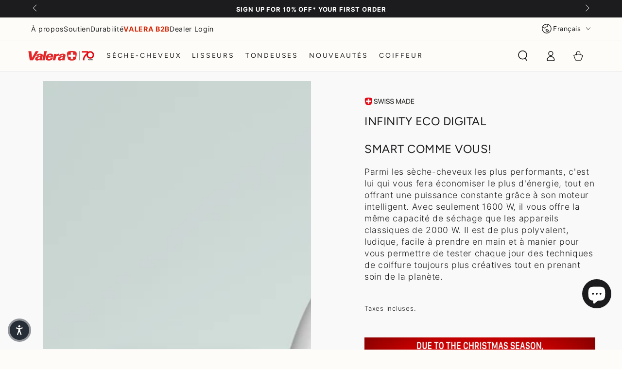

--- FILE ---
content_type: text/css
request_url: https://valera.com/cdn/shop/t/26/assets/section-slideshow.css?v=60767410354653069561751980154
body_size: 1720
content:
.slideshow{width:100%;overflow:hidden;display:flex;flex-wrap:wrap;align-items:center;justify-content:space-between;background-color:rgb(var(--color-background))}.slideshow__left,.slideshow__center,.slideshow__right{width:100%;max-width:100%;flex:0 0 100%}.slideshow__left{display:none}.slideshow--only1 .slideshow__center{min-height:auto}.slideshow__right{order:-1;height:var(--image-height)}@media screen and (min-width: 750px){.slideshow{height:var(--image-height)}.slideshow__left{height:70%;max-width:15rem;flex:0 0 15rem}.slideshow__center{position:relative;z-index:2;padding:0;height:70%;max-width:20rem;flex:0 0 20rem}.slideshow__right{order:2;max-width:calc(100% - 35rem);flex:0 0 calc(100% - 35rem);align-self:flex-end}.slideshow__left .media--550px{height:385px}.slideshow__left .media--650px{height:calc(650px * .7)}.slideshow__left .media--750px{height:525px}.slideshow__left .media--100vh{height:70vh}.slideshow--modern .slideshow__box{padding:0}.slideshow--only1{position:relative}.slideshow--only1 .slideshow__right{max-width:100%;flex:0 0 100%}.slideshow--only1.slideshow--modern .slideshow__center{position:absolute;top:50%;left:50%;transform:translate(-50%,-50%);height:auto;max-width:50rem;flex:0 0 50rem}.slideshow--only1 .slideshow__content{position:static;width:100%}.slideshow--only1.slideshow--modern .slideshow__box{padding:0}.slideshow--only1 .slideshow__heading{text-indent:0}}@media screen and (min-width: 750px) and (max-width: 1199px){.slideshow__center{max-width:20%;flex:0 0 20%;align-self:flex-end;height:80%}.slideshow__right{order:2;max-width:80%;flex:0 0 80%}}@media screen and (min-width: 1200px){.slideshow__left{display:block}}@media screen and (min-width: 1320px){.slideshow__left{max-width:15rem;flex:0 0 15rem}.slideshow__center{max-width:20rem;flex:0 0 20rem}.slideshow__right{max-width:calc(100% - 35rem);flex:0 0 calc(100% - 35rem)}}.slideshow__content{padding:3rem 0 1.5rem;background-color:rgba(var(--color-overlay),var(--color-overlay-opacity))}@media screen and (min-width: 750px){.slideshow__content{z-index:4;position:absolute;left:0;top:5rem;width:180%;height:100%;padding:5rem;padding-inline-start:7rem}}@media screen and (min-width: 750px) and (max-width: 889px){.slideshow__content{padding:6rem;padding-inline-start:4rem}}@media screen and (min-width: 1200px){.slideshow__content{width:200%;padding-inline-start:calc(4.6875vw + 2rem)}}.slideshow__content .flickity-button{display:none}@media screen and (min-width: 750px){.slideshow__content .flickity-button{display:block;margin:0;opacity:1;pointer-events:visible;height:5rem;width:5rem;top:-5rem;right:auto;border:var(--button-border-width) solid rgb(var(--color-button-border));color:rgb(var(--color-button-text));background-color:rgb(var(--color-button-background));transform:none;border-radius:0;outline:none;box-shadow:none;-webkit-appearance:none;appearance:none;overflow:hidden;z-index:1;animation:fade-in var(--duration-default) ease}.slideshow__content .flickity-button:after{content:"";z-index:-1;position:absolute;top:0;right:0;bottom:0;left:0;width:120%;height:100%;background-color:rgb(var(--color-button-text));backface-visibility:hidden;will-change:transform;transform:rotate3d(0,0,1,10deg) translate3d(-1.2em,110%,0);transform-origin:0% 100%;transition:transform var(--duration-long) ease}.slideshow__content .flickity-button.previous{left:0}.slideshow__content .flickity-button.next{left:5rem}.slideshow__content .flickity-button.next svg{transform:rotate(180deg) scaleX(-1)}.slideshow__content .flickity-button svg{transition:color var(--duration-default) ease}}@media screen and (hover: hover){.slideshow__content .flickity-button:hover{color:rgb(var(--color-button-background))}.slideshow__content .flickity-button:hover:after{transform:rotate3d(0,0,1,0) translateZ(0)}}@media screen and (min-width: 750px){.slideshow__content .flickity-page-dots{display:none;pointer-events:none;z-index:4;top:auto;bottom:2rem;width:auto;left:auto;right:auto;padding:0;transform:none}}.slideshow__center .flickity-viewport{overflow:visible}.slideshow__center .flickity-slider{transform:none!important}.slideshow__box{top:0;z-index:2;width:100%;outline:0;transform:none!important;transition:none!important;left:auto!important;right:auto!important}.slideshow__box.is-selected{z-index:3}.slideshow__box+.slideshow__box{display:none}.flickity-slider .slideshow__box+.slideshow__box{display:block}.js .slideshow__card{opacity:0;transition:opacity var(--duration-default) ease;transition-delay:0s}.slideshow__card>*+*{margin-top:2rem}.slideshow__card>:last-child:is(.slideshow__button){margin-top:3rem}.slideshow__card>:first-child:is(.slideshow__heading),.slideshow__card>:first-child:is(.slideshow__subheading){margin-top:0}.slideshow__subheading+.slideshow__heading{margin-top:.5rem}.slideshow__subheading{letter-spacing:.2em;text-transform:uppercase;line-height:1.25;margin-bottom:0}@media screen and (max-width: 749px){.slideshow__center.mobile-center .button{min-width:60%}.slideshow__center.mobile-center .flickity-page-dots{left:50%;transform:translate(-50%)}.slideshow__center.mobile-right .flickity-page-dots{right:0}}@media screen and (max-width: 480px){.slideshow__center .button{width:100%}}.slideshow__heading{margin-bottom:0;line-height:1;letter-spacing:.02em}@media screen and (min-width: 750px){.slideshow__heading{letter-spacing:-.02em;text-indent:-3.4rem}.slideshow__heading.h0{font-size:calc(var(--font-heading-scale) * 6.4rem)}.slideshow__subheading.h5{font-size:calc(var(--font-heading-scale) * 1.2rem)}}.slideshow__text{color:rgb(var(--color-foreground))}.js .slideshow__box [data-animate]{opacity:0;transform:translate(6rem);transition-property:transform,opacity;transition-timing-function:ease;transition-duration:calc(var(--duration-long) * 2)}.js .is-previous .slideshow__box [data-animate]{transform:translate(-6rem)}.js .slideshow__box [data-animate-delay-1]{transition-delay:var(--duration-default)}.js .slideshow__box [data-animate-delay-2]{transition-delay:calc(var(--duration-default) + .1s)}.js .slideshow__box [data-animate-delay-3]{transition-delay:calc(var(--duration-default) + .2s)}.js .slideshow__box [data-animate-delay-4]{transition-delay:calc(var(--duration-default) + .3s)}.js .slideshow .is-selected .slideshow__card{z-index:2;opacity:1;transition:opacity var(--duration-default) ease;transition-delay:.1s}.js .slideshow .is-selected [data-animate]{opacity:1;transform:translate(0)}.slideshow__slide{overflow:hidden;width:100%;height:100%}.slideshow__slide+.slideshow__slide{display:none}.flickity-slider .slideshow__slide+.slideshow__slide{display:block}.slideshow__image-wrapper{height:100%}.slideshow__image{position:relative;width:100%;transform:scale(1.1)!important;transition:transform 2.5s ease}.slideshow__slide.is-selected .slideshow__image{transform:scale(1)!important}.slideshow__image img{position:absolute;top:0;left:0;width:100%;height:100%;object-fit:cover;object-position:var(--image-position)}.slideshow__image--placeholder{background-color:#00000080}@media screen and (min-width: 750px){.slideshow--legacy{position:relative}.slideshow--legacy .slideshow__left{display:none}.slideshow--legacy .slideshow__center{position:absolute;top:0;left:0;width:100%;height:100%;max-width:100%;pointer-events:none}.slideshow--legacy .slideshow__right{flex:0 0 100%;max-width:100%}.slideshow--legacy .slideshow__content{top:0;width:100%;padding:8rem 0}.slideshow--legacy .slideshow__center .flickity-slider{display:flex;justify-content:center}.slideshow--legacy .slideshow__box{height:100%;display:flex;align-items:center}.slideshow--legacy .flickity-slider .slideshow__box+.slideshow__box{display:flex}.slideshow--legacy .slideshow__box--top-left{align-items:flex-start;justify-content:flex-start;text-align:start}.slideshow--legacy .slideshow__box--top-center{align-items:flex-start;justify-content:center;text-align:center}.slideshow--legacy .slideshow__box--top-right{align-items:flex-start;justify-content:flex-end;text-align:end}.slideshow--legacy .slideshow__box--middle-left{align-items:center;justify-content:flex-start;text-align:start}.slideshow--legacy .slideshow__box--middle-center{align-items:center;justify-content:center;text-align:center}.slideshow--legacy .slideshow__box--middle-right{align-items:center;justify-content:flex-end;text-align:end}.slideshow--legacy .slideshow__box--bottom-left{align-items:flex-end;justify-content:flex-start;text-align:start}.slideshow--legacy .slideshow__box--bottom-center{align-items:flex-end;justify-content:center;text-align:center}.slideshow--legacy .slideshow__box--bottom-right{align-items:flex-end;justify-content:flex-end;text-align:end}.slideshow--legacy .slideshow__card{max-width:72.6rem}.slideshow--legacy .is-selected .slideshow__card{pointer-events:visible}.slideshow--legacy .slideshow__heading{text-indent:unset}.slideshow--legacy .flickity-button{display:none}.slideshow--legacy .flickity-page-dots{background-color:transparent;pointer-events:visible;display:flex;left:50%;transform:translate(-50%);column-gap:1rem;bottom:2.3rem}.slideshow--legacy .flickity-page-dots .flickity-page-dot{width:5rem;height:3.4rem;align-items:flex-end;overflow:hidden;position:relative;opacity:1;padding:0}.slideshow--legacy .flickity-page-dots .flickity-page-dot:after{opacity:.4;width:100%;height:.2rem;border-radius:0;transition-property:height,opacity;transition-duration:var(--duration-default);transition-timing-function:ease}.slideshow--legacy .flickity-page-dots .flickity-page-dot:before{content:"";z-index:1;position:absolute;bottom:0;left:0;width:100%;height:.5rem;background-color:rgb(var(--color-foreground));transform:translate(-100%);transition:none}.slideshow--legacy .flickity-page-dots .flickity-page-dot:hover:after{opacity:1}.slideshow--legacy .flickity-page-dots .is-selected:after{height:.5rem;transform:scale(1)}.slideshow--legacy .flickity-page-dots .is-selected:before{animation:slideshow-dots 0s linear forwards}@keyframes slideshow-dots{0%{transform:translate(-100%)}to{transform:translate(0)}}}@media screen and (min-width: 750px){.slideshow--adapt_first{align-items:unset}.slideshow--adapt_first .slideshow__left,.slideshow--adapt_first .slideshow__center{height:auto;align-self:unset}.slideshow--adapt_first .slideshow__left .flickity-viewport{position:absolute;bottom:0;left:0;height:70%;width:100%}.slideshow--adapt_first .slideshow__content{height:70%;top:auto;bottom:0}.slideshow--adapt_first .slideshow__right .flickity-viewport:before{content:"";display:block;padding-bottom:var(--image-ratio-percent, 56.25%)}.slideshow--adapt_first .slideshow__image{height:100%}.slideshow--adapt_first .slideshow__image{padding-bottom:0}.slideshow--adapt_first.slideshow--only1 .slideshow__image{height:0;padding-bottom:var(--image-ratio-percent, 56.25%)}.slideshow--adapt_first.slideshow--legacy .slideshow__center{height:100%}.slideshow--adapt_first.slideshow--legacy .slideshow__content{top:0;height:100%}.slideshow--adapt_first.slideshow--legacy .slideshow__center .flickity-viewport{height:100%!important}}@media screen and (min-width: 750px) and (max-width: 1199px){.slideshow--adapt_first .slideshow__content{height:80%}}@media screen and (max-width: 749px){.slideshow--mobile-adapt_first .slideshow__right .flickity-viewport:before{content:"";display:block;padding-bottom:var(--image-ratio-percent, 56.25%)}.slideshow--mobile-adapt_first .slideshow__image{height:100%}.slideshow--mobile-adapt_first.slideshow--only1 .slideshow__image{height:0;padding-bottom:var(--image-ratio-percent, 56.25%)}.slideshow--mobile-100vh .slideshow__right{height:90vh}.slideshow .slideshow__box{padding:0}}@media screen and (min-width: 750px){#MainContent>.shopify-section:first-child .slideshow--100vh .media--100vh{height:calc(100vh - var(--announcement-height, 0px))}#MainContent>.shopify-section:first-child .slideshow--100vh{height:calc(100vh - var(--announcement-height, 0px))}}@media screen and (max-width: 749px){.slideshow .flickity-page-dots{padding:0;background-color:transparent;bottom:calc(100% + 1rem);left:50%;transform:translate(-50%);column-gap:1rem}.slideshow .flickity-page-dot{width:5rem;height:2.5rem;padding:0;align-items:flex-end}.slideshow .flickity-page-dot:after{width:100%;height:.2rem;border-radius:0;transform:scale(1);transition:height var(--duration-default) ease;background-color:#fff}.slideshow .flickity-page-dot.is-selected:after{height:.5rem}.slideshow__content{background-color:transparent}.slideshow__right{position:relative}.slideshow--legacy .slideshow__right:after{content:"";pointer-events:none;position:absolute;top:0;left:0;width:100%;height:100%;background-color:rgba(var(--color-overlay),var(--color-overlay-opacity))}.slideshow--mobile-overlay{position:relative}.slideshow--mobile-overlay .slideshow__center{position:absolute;bottom:0;left:0;z-index:1}.slideshow--mobile-overlay .slideshow__content{padding-top:0;padding-bottom:4.2rem}.slideshow--mobile-overlay .slideshow__center .button{width:auto;min-width:auto}.slideshow--mobile-overlay .flickity-page-dots{bottom:1rem}.slideshow--mobile-overlay .flickity-page-dot:after{background-color:rgb(var(--color-foreground))}}
/*# sourceMappingURL=/cdn/shop/t/26/assets/section-slideshow.css.map?v=60767410354653069561751980154 */


--- FILE ---
content_type: text/javascript
request_url: https://valera.com/cdn/shop/t/26/assets/bss-custom.js?v=183250090629777470031766126131
body_size: -419
content:
if(typeof BSS_B2B<"u"&&BSS_B2B){const cartDrawer=document.querySelector(".cart-drawer-container");cartDrawer&&new MutationObserver(mutations=>{mutations.forEach(mutation=>{mutation.type==="attributes"&&mutation.attributeName==="class"&&cartDrawer.classList.contains("menu-opening")&&setTimeout(()=>{BSS_B2B.handleCartCheckoutBtn(BSS_B2B.shopData)},600)})}).observe(cartDrawer,{attributes:!0})}
//# sourceMappingURL=/cdn/shop/t/26/assets/bss-custom.js.map?v=183250090629777470031766126131
